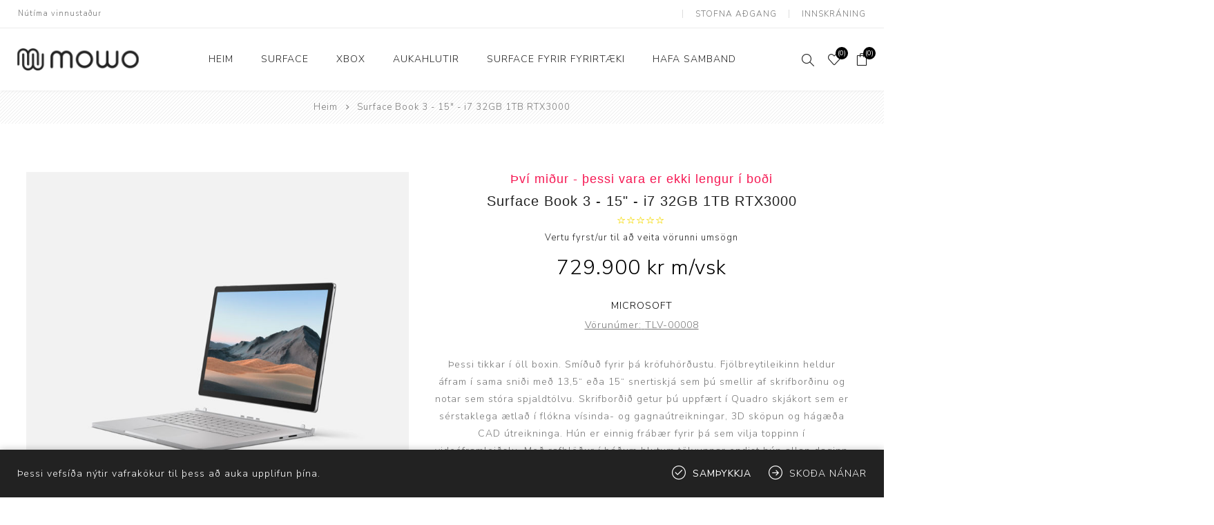

--- FILE ---
content_type: text/html; charset=utf-8
request_url: https://mowo.is/surface-book-3-15-i7-32gb-1tb-rtx3000
body_size: 15966
content:
<!DOCTYPE html><html lang=is class=html-product-details-page><head><title>MOWO - Surface Book 3 - 15&quot; - i7 32GB 1TB RTX3000</title><meta charset=UTF-8><meta name=description content="Þessi tikkar í öll boxin. Smíðuð fyrir þá kröfuhörðustu. Fjölbreytileikinn heldur áfram í sama sniði með 13,5“ eða 15“ snertiskjá sem þú smellir af skrifborðinu og notar sem stóra spjaldtölvu. Skrifborðið getur þú uppfært í Quadro skjákort sem er sérstaklega ætlað í flókna vísinda- og gagnaútreikningar, 3D sköpun og hágæða CAD útreikninga. Hún er einnig frábær fyrir þá sem vilja toppinn í videóframleiðslu. Með rafhlöður í báðum hlutum tölvunnar endist hún allan daginn svo þú getur skilið skrifboðið eftir en keyrir alla erfiðisvinnuna í gegnum tölvuna. Aukinn hraði í vinnsluminni tölvunar og allt að 2TB geymslupláss tryggir að öll vinnustofan sé til staðar þegar þú þarft á henni að halda."><meta name=keywords content="microsoft surface,surface vefverslun,mowo,surface laptop,surface go,surface studio 2"><meta name=generator content=nopCommerce><meta name=viewport content="width=device-width, initial-scale=1.0, user-scalable=0, minimum-scale=1.0, maximum-scale=1.0"><link href="https://fonts.googleapis.com/css?family=Nunito+Sans:300,400,800&amp;subset=latin-ext&amp;display=swap" rel=stylesheet><script src=https://cdn.metricalp.com/event/metricalp.js data-tid=mam185 defer></script><meta property=og:type content=product><meta property=og:title content="Surface Book 3 - 15&#34; - i7 32GB 1TB RTX3000"><meta property=og:description content="Þessi tikkar í öll boxin. Smíðuð fyrir þá kröfuhörðustu. Fjölbreytileikinn heldur áfram í sama sniði með 13,5“ eða 15“ snertiskjá sem þú smellir af skrifborðinu og notar sem stóra spjaldtölvu. Skrifborðið getur þú uppfært í Quadro skjákort sem er sérstaklega ætlað í flókna vísinda- og gagnaútreikningar, 3D sköpun og hágæða CAD útreikninga. Hún er einnig frábær fyrir þá sem vilja toppinn í videóframleiðslu. Með rafhlöður í báðum hlutum tölvunnar endist hún allan daginn svo þú getur skilið skrifboðið eftir en keyrir alla erfiðisvinnuna í gegnum tölvuna. Aukinn hraði í vinnsluminni tölvunar og allt að 2TB geymslupláss tryggir að öll vinnustofan sé til staðar þegar þú þarft á henni að halda."><meta property=og:image content=https://mowo.is/images/thumbs/0000603_surface-book-3-15-i7-32gb-1tb-rtx3000_750.jpeg><meta property=og:image:url content=https://mowo.is/images/thumbs/0000603_surface-book-3-15-i7-32gb-1tb-rtx3000_750.jpeg><meta property=og:url content=https://mowo.is/surface-book-3-15-i7-32gb-1tb-rtx3000><meta property=og:site_name content="MOWO x Vefverslun"><meta property=twitter:card content=summary><meta property=twitter:site content="MOWO x Vefverslun"><meta property=twitter:title content="Surface Book 3 - 15&#34; - i7 32GB 1TB RTX3000"><meta property=twitter:description content="Þessi tikkar í öll boxin. Smíðuð fyrir þá kröfuhörðustu. Fjölbreytileikinn heldur áfram í sama sniði með 13,5“ eða 15“ snertiskjá sem þú smellir af skrifborðinu og notar sem stóra spjaldtölvu. Skrifborðið getur þú uppfært í Quadro skjákort sem er sérstaklega ætlað í flókna vísinda- og gagnaútreikningar, 3D sköpun og hágæða CAD útreikninga. Hún er einnig frábær fyrir þá sem vilja toppinn í videóframleiðslu. Með rafhlöður í báðum hlutum tölvunnar endist hún allan daginn svo þú getur skilið skrifboðið eftir en keyrir alla erfiðisvinnuna í gegnum tölvuna. Aukinn hraði í vinnsluminni tölvunar og allt að 2TB geymslupláss tryggir að öll vinnustofan sé til staðar þegar þú þarft á henni að halda."><meta property=twitter:image content=https://mowo.is/images/thumbs/0000603_surface-book-3-15-i7-32gb-1tb-rtx3000_750.jpeg><meta property=twitter:url content=https://mowo.is/surface-book-3-15-i7-32gb-1tb-rtx3000><style>.product-details-page .full-description{display:none}.product-details-page .ui-tabs .full-description{display:block}.product-details-page .tabhead-full-description{display:none}.product-details-page .product-specs-box{display:none}.product-details-page .ui-tabs .product-specs-box{display:block}.product-details-page .ui-tabs .product-specs-box .title{display:none}.product-details-page .product-no-reviews,.product-details-page .product-review-links{display:none}</style><script async src="https://www.googletagmanager.com/gtag/js?id=G-G988BFPF1H"></script><script>function gtag(){dataLayer.push(arguments)}window.dataLayer=window.dataLayer||[];gtag("js",new Date);gtag("config","G-G988BFPF1H")</script><link href=/Themes/Avenue/Content/css/styles.css rel=stylesheet><link href=/Themes/Avenue/Content/css/footable.css rel=stylesheet><link href=/Themes/Avenue/Content/css/mobile.css rel=stylesheet><link href=/Themes/Avenue/Content/css/480.css rel=stylesheet><link href=/Themes/Avenue/Content/css/768.css rel=stylesheet><link href=/Themes/Avenue/Content/css/1024.css rel=stylesheet><link href=/Themes/Avenue/Content/css/1200.css rel=stylesheet><link href=/Themes/Avenue/Content/css/1500.css rel=stylesheet><link href=/Themes/Avenue/Content/css/msie.css rel=stylesheet><link href=/Plugins/SevenSpikes.Core/Styles/perfect-scrollbar.min.css rel=stylesheet><link href=/Plugins/SevenSpikes.Nop.Plugins.CloudZoom/Themes/Avenue/Content/cloud-zoom/CloudZoom.css rel=stylesheet><link href=/Plugins/SevenSpikes.Nop.Plugins.CloudZoom/Styles/carousel/slick-slider-1.6.0.css rel=stylesheet><link href=/Plugins/SevenSpikes.Nop.Plugins.CloudZoom/Themes/Avenue/Content/carousel/carousel.css rel=stylesheet><link href=/lib/magnific-popup/magnific-popup.css rel=stylesheet><link href=/Plugins/SevenSpikes.Nop.Plugins.NopQuickTabs/Themes/Avenue/Content/QuickTabs.css rel=stylesheet><link href=/Plugins/SevenSpikes.Nop.Plugins.MegaMenu/Themes/Avenue/Content/MegaMenu.css rel=stylesheet><link href=/Plugins/SevenSpikes.Nop.Plugins.AjaxCart/Themes/Avenue/Content/ajaxCart.css rel=stylesheet><link href=/Plugins/SevenSpikes.Nop.Plugins.ProductRibbons/Styles/Ribbons.common.css rel=stylesheet><link href=/Plugins/SevenSpikes.Nop.Plugins.ProductRibbons/Themes/Avenue/Content/Ribbons.css rel=stylesheet><link href=/Plugins/SevenSpikes.Nop.Plugins.QuickView/Themes/Avenue/Content/QuickView.css rel=stylesheet><link href=/lib/fineuploader/fine-uploader.min.css rel=stylesheet><link href="/Themes/Avenue/Content/css/theme.custom-1.css?v=137" rel=stylesheet><link rel=apple-touch-icon sizes=180x180 href=/icons/icons_0/apple-touch-icon.png><link rel=icon type=image/png sizes=32x32 href=/icons/icons_0/favicon-32x32.png><link rel=icon type=image/png sizes=192x192 href=/icons/icons_0/android-chrome-192x192.png><link rel=icon type=image/png sizes=16x16 href=/icons/icons_0/favicon-16x16.png><link rel=manifest href=/icons/icons_0/site.webmanifest><link rel=mask-icon href=/icons/icons_0/safari-pinned-tab.svg color=#5bbad5><link rel="shortcut icon" href=/icons/icons_0/favicon.ico><meta name=msapplication-TileColor content=#2d89ef><meta name=msapplication-TileImage content=/icons/icons_0/mstile-144x144.png><meta name=msapplication-config content=/icons/icons_0/browserconfig.xml><meta name=theme-color content=#ffffff><body class=product-details-page-body><div class=ajax-loading-block-window style=display:none></div><div id=dialog-notifications-success title=Tilkynning style=display:none></div><div id=dialog-notifications-error title=Villa style=display:none></div><div id=dialog-notifications-warning title=Viðvörun style=display:none></div><div id=bar-notification class=bar-notification-container data-close=Loka></div><!--[if lte IE 8]><div style=clear:both;height:59px;text-align:center;position:relative><a href=http://www.microsoft.com/windows/internet-explorer/default.aspx target=_blank> <img src=/Themes/Avenue/Content/img/ie_warning.jpg height=42 width=820 alt="You are using an outdated browser. For a faster, safer browsing experience, upgrade for free today."> </a></div><![endif]--><div class="master-wrapper-page standard-gallery"><div class=overlayOffCanvas></div><div class=header-wrapper><div class=header><div class=header-upper><div class=header-text><span>Nútíma vinnustaður</span></div><div class="profile-links responsive-nav-content"><div class=responsive-nav-head><span class=text>Minn aðgangur</span> <span class="button close-links"></span></div><div class=responsive-nav-body><div class=header-links><ul><li><a href="/register?returnUrl=%2Fsurface-book-3-15-i7-32gb-1tb-rtx3000" class=ico-register>Stofna aðgang</a><li><a href="/login?returnUrl=%2Fsurface-book-3-15-i7-32gb-1tb-rtx3000" class=ico-login>Innskráning</a><li id=wishlistlink><a href=/wishlist class=ico-wishlist> <span class=wishlist-label>Óskalisti</span> <span class="wishlist-qty counter">(0)</span> </a><li id=topcartlink><a href=/cart class=ico-cart> <span class=cart-label>Karfan þín</span> <span class="cart-qty counter">(0)</span> </a></ul></div><div class=header-selects><div class=language-selector><select id=customerlanguage name=customerlanguage onchange=setLocation(this.value) aria-label=languages.selector.label><option selected value="https://mowo.is/changelanguage/2?returnUrl=%2Fsurface-book-3-15-i7-32gb-1tb-rtx3000">&#xCD;slenska<option value="https://mowo.is/changelanguage/1?returnUrl=%2Fsurface-book-3-15-i7-32gb-1tb-rtx3000">English</select></div></div></div></div></div><div class=header-lower><div class=header-lower-inner><div class="header-logo-wrapper table-cell"><div class="nav-button menu-button"><span class=trigger title=Valmynd></span></div><div class=header-logo><a href="/" class=logo> <img alt="MOWO x Vefverslun" src=https://mowo.is/images/thumbs/0000117_nopCommerce-Logo.png></a></div></div><div class="header-menu table-cell responsive-nav-content"><div class=responsive-nav-head><span class=text>Valmynd</span> <span class="button close-menu"></span></div><ul class=mega-menu data-isrtlenabled=false data-enableclickfordropdown=false><li><a href="/" title=Heim><span> Heim</span></a><li class="has-sublist with-dropdown-in-grid"><a class=with-subcategories href=/surface-2><span>Surface</span></a><div class="dropdown categories fullWidth boxes-4"><div class=row-wrapper><div class=row><div class=box><div class=title><a href=/surface-go title="Go's"><span>Go&#x27;s</span></a></div><div class=picture><a href=/surface-go title="Sýna vörur í vöruflokknum Go's"> <img class=lazy alt="Mynd fyrir vöruflokkinn Go's" src="[data-uri]" data-original=https://mowo.is/images/thumbs/0000768_gos_290.png> </a></div></div><div class=box><div class=title><a href=/surface-pro title="Pro's"><span>Pro&#x27;s</span></a></div><div class=picture><a href=/surface-pro title="Sýna vörur í vöruflokknum Pro's"> <img class=lazy alt="Mynd fyrir vöruflokkinn Pro's" src="[data-uri]" data-original=https://mowo.is/images/thumbs/0000773_pros_290.png> </a></div></div><div class=box><div class=title><a href=/surface-laptop-5 title="Laptop's"><span>Laptop&#x27;s</span></a></div><div class=picture><a href=/surface-laptop-5 title="Sýna vörur í vöruflokknum Laptop's"> <img class=lazy alt="Mynd fyrir vöruflokkinn Laptop's" src="[data-uri]" data-original=https://mowo.is/images/thumbs/0000782_laptops_290.png> </a></div></div><div class=box><div class=title><a href=/surface-studio title="All-in-one's"><span>All-in-one&#x27;s</span></a></div><div class=picture><a href=/surface-studio title="Sýna vörur í vöruflokknum All-in-one's"> <img class=lazy alt="Mynd fyrir vöruflokkinn All-in-one's" src="[data-uri]" data-original=https://mowo.is/images/thumbs/0000860_all-in-ones_290.png> </a></div></div></div></div></div><li class="has-sublist with-dropdown-in-grid"><a class=with-subcategories href=/xbox><span>Xbox</span></a><div class="dropdown categories fullWidth boxes-4"><div class=row-wrapper><div class=row><div class=box><div class=title><a href=/series-s title="Series S"><span>Series S</span></a></div><div class=picture><a href=/series-s title="Sýna vörur í vöruflokknum Series S"> <img class=lazy alt="Mynd fyrir vöruflokkinn Series S" src="[data-uri]" data-original=https://mowo.is/images/thumbs/0000788_series-s_290.png> </a></div></div><div class=box><div class=title><a href=/series-x title="Series X"><span>Series X</span></a></div><div class=picture><a href=/series-x title="Sýna vörur í vöruflokknum Series X"> <img class=lazy alt="Mynd fyrir vöruflokkinn Series X" src="[data-uri]" data-original=https://mowo.is/images/thumbs/0000789_series-x_290.png> </a></div></div><div class=empty-box></div><div class=empty-box></div></div></div></div><li class="has-sublist with-dropdown-in-grid"><a class=with-subcategories href=/aukahlutir><span>Aukahlutir</span></a><div class="dropdown categories fullWidth boxes-4"><div class=row-wrapper><div class=row><div class=box><div class=title><a href=/surface-aukahlutir-2 title="Surface aukahlutir"><span>Surface aukahlutir</span></a></div><div class=picture><a href=/surface-aukahlutir-2 title="Sýna vörur í vöruflokknum Surface aukahlutir"> <img class=lazy alt="Mynd fyrir vöruflokkinn Surface aukahlutir" src="[data-uri]" data-original=https://mowo.is/images/thumbs/0000800_surface-aukahlutir_290.png> </a></div></div><div class=box><div class=title><a href=/hub-aukahlutir title="Hub aukahlutir"><span>Hub aukahlutir</span></a></div><div class=picture><a href=/hub-aukahlutir title="Sýna vörur í vöruflokknum Hub aukahlutir"> <img class=lazy alt="Mynd fyrir vöruflokkinn Hub aukahlutir" src="[data-uri]" data-original=https://mowo.is/images/thumbs/0000794_hub-aukahlutir_290.png> </a></div></div><div class=box><div class=title><a href=/aukahlutir-2 title="Xbox aukahlutir"><span>Xbox aukahlutir</span></a></div><div class=picture><a href=/aukahlutir-2 title="Sýna vörur í vöruflokknum Xbox aukahlutir"> <img class=lazy alt="Mynd fyrir vöruflokkinn Xbox aukahlutir" src="[data-uri]" data-original=https://mowo.is/images/thumbs/0000795_xbox-aukahlutir_290.png> </a></div></div><div class=empty-box></div></div></div></div><li class="has-sublist with-dropdown-in-grid"><a class=with-subcategories href=/surface-fyrir-fyrirt%C3%A6ki><span>Surface fyrir fyrirt&#xE6;ki</span></a><div class="dropdown categories fullWidth boxes-4"><div class=row-wrapper><div class=row><div class=box><div class=title><a href=/go title="Go's"><span>Go&#x27;s</span></a></div><div class=picture><a href=/go title="Sýna vörur í vöruflokknum Go's"> <img class=lazy alt="Mynd fyrir vöruflokkinn Go's" src="[data-uri]" data-original=https://mowo.is/images/thumbs/0000777_gos_290.png> </a></div></div><div class=box><div class=title><a href=/pro-2 title="Pro's"><span>Pro&#x27;s</span></a></div><div class=picture><a href=/pro-2 title="Sýna vörur í vöruflokknum Pro's"> <img class=lazy alt="Mynd fyrir vöruflokkinn Pro's" src="[data-uri]" data-original=https://mowo.is/images/thumbs/0000929_pros_290.png> </a></div></div><div class=box><div class=title><a href=/laptop-2 title="Laptop's"><span>Laptop&#x27;s</span></a></div><div class=picture><a href=/laptop-2 title="Sýna vörur í vöruflokknum Laptop's"> <img class=lazy alt="Mynd fyrir vöruflokkinn Laptop's" src="[data-uri]" data-original=https://mowo.is/images/thumbs/0000930_laptops_290.png> </a></div></div><div class=box><div class=title><a href=/studio-2 title="All-in-one's"><span>All-in-one&#x27;s</span></a></div><div class=picture><a href=/studio-2 title="Sýna vörur í vöruflokknum All-in-one's"> <img class=lazy alt="Mynd fyrir vöruflokkinn All-in-one's" src="[data-uri]" data-original=https://mowo.is/images/thumbs/0000779_all-in-ones_290.png> </a></div></div></div></div></div><li><a href=/contactus title="Hafa samband"><span> Hafa samband</span></a></ul><div class=menu-title><span>Valmynd</span></div><ul class=mega-menu-responsive><li><a href="/" title=Heim><span> Heim</span></a><li class=has-sublist><a class=with-subcategories href=/surface-2><span>Surface</span></a> <button class="trigger plus-button"></button><div class=sublist-wrap><div class="responsive-nav-head back-button"><span class=text><button>Til baka</button></span></div><ul class=sublist><li><a class=lastLevelCategory href=/surface-go title="Go's"><span>Go&#x27;s</span></a><li><a class=lastLevelCategory href=/surface-pro title="Pro's"><span>Pro&#x27;s</span></a><li><a class=lastLevelCategory href=/surface-laptop-5 title="Laptop's"><span>Laptop&#x27;s</span></a><li><a class=lastLevelCategory href=/surface-studio title="All-in-one's"><span>All-in-one&#x27;s</span></a></ul></div><li class=has-sublist><a class=with-subcategories href=/xbox><span>Xbox</span></a> <button class="trigger plus-button"></button><div class=sublist-wrap><div class="responsive-nav-head back-button"><span class=text><button>Til baka</button></span></div><ul class=sublist><li><a class=lastLevelCategory href=/series-s title="Series S"><span>Series S</span></a><li><a class=lastLevelCategory href=/series-x title="Series X"><span>Series X</span></a></ul></div><li class=has-sublist><a class=with-subcategories href=/aukahlutir><span>Aukahlutir</span></a> <button class="trigger plus-button"></button><div class=sublist-wrap><div class="responsive-nav-head back-button"><span class=text><button>Til baka</button></span></div><ul class=sublist><li><a class=lastLevelCategory href=/surface-aukahlutir-2 title="Surface aukahlutir"><span>Surface aukahlutir</span></a><li><a class=lastLevelCategory href=/hub-aukahlutir title="Hub aukahlutir"><span>Hub aukahlutir</span></a><li><a class=lastLevelCategory href=/aukahlutir-2 title="Xbox aukahlutir"><span>Xbox aukahlutir</span></a></ul></div><li class=has-sublist><a class=with-subcategories href=/surface-fyrir-fyrirt%C3%A6ki><span>Surface fyrir fyrirt&#xE6;ki</span></a> <button class="trigger plus-button"></button><div class=sublist-wrap><div class="responsive-nav-head back-button"><span class=text><button>Til baka</button></span></div><ul class=sublist><li><a class=lastLevelCategory href=/go title="Go's"><span>Go&#x27;s</span></a><li><a class=lastLevelCategory href=/pro-2 title="Pro's"><span>Pro&#x27;s</span></a><li><a class=lastLevelCategory href=/laptop-2 title="Laptop's"><span>Laptop&#x27;s</span></a><li><a class=lastLevelCategory href=/studio-2 title="All-in-one's"><span>All-in-one&#x27;s</span></a></ul></div><li><a href=/contactus title="Hafa samband"><span> Hafa samband</span></a></ul></div><div class="responsive-nav-wrapper table-cell"><div class="nav-button search-button"><span class=trigger title=Leita></span></div><div class="nav-button personal-button"><span class=trigger title="Minn aðgangur"></span></div><div class="nav-button wishlist-button"><a class=trigger title=Óskalisti href=/wishlist><span class="counter wishlist-qty">(0)</span></a></div><div class="nav-button cart-button"><a class=trigger title="Karfan þín" href=/cart><span class="counter cart-qty">(0)</span></a></div></div></div></div><div class="search-box store-search-box responsive-nav-content"><div class=responsive-nav-head><span class=text>Leita</span> <span class="button close-search"></span></div><div class=responsive-nav-body><form method=get class=search-form id=small-search-box-form action=/search><input type=text class=search-box-text id=small-searchterms autocomplete=off name=q placeholder="Leita í verslun" aria-label="Leita í verslun"> <button type=submit class="button-1 search-box-button" value=Leita>Leita</button></form></div></div><div class="flyout-cart responsive-nav-content"><div class=responsive-nav-head><span class=text>Karfan þín</span> <span class="button close-cart"></span></div><div class=responsive-nav-body><div id=flyout-cart data-removeitemfromcarturl=/AvenueTheme/RemoveItemFromCart data-flyoutcarturl=/AvenueTheme/FlyoutShoppingCart><div class=mini-shopping-cart><div class=count>Það eru engir hlutir í körfunni þinni.</div></div></div></div></div></div></div><div class=breadcrumb><ul itemscope itemtype=http://schema.org/BreadcrumbList><li><span> <a href="/"> <span>Heim</span> </a> </span> <span class=delimiter>/</span><li itemprop=itemListElement itemscope itemtype=http://schema.org/ListItem><strong class=current-item itemprop=name>Surface Book 3 - 15&quot; - i7 32GB 1TB RTX3000</strong> <span itemprop=item itemscope itemtype=http://schema.org/Thing id=/surface-book-3-15-i7-32gb-1tb-rtx3000> </span><meta itemprop=position content=1></ul></div><div class=master-wrapper-content><div class=ajaxCartInfo data-getajaxcartbuttonurl=/NopAjaxCart/GetAjaxCartButtonsAjax data-productpageaddtocartbuttonselector=.add-to-cart-button data-productboxaddtocartbuttonselector=.product-box-add-to-cart-button data-productboxproductitemelementselector=.product-item data-usenopnotification=False data-nopnotificationresource="Vörunni hefur nú verið bætt í körfuna hjá þér" data-enableonproductpage=True data-enableoncatalogpages=True data-minishoppingcartquatityformattingresource=({0}) data-miniwishlistquatityformattingresource=({0}) data-addtowishlistbuttonselector=.add-to-wishlist-button></div><input id=addProductVariantToCartUrl name=addProductVariantToCartUrl type=hidden value=/AddProductFromProductDetailsPageToCartAjax> <input id=addProductToCartUrl name=addProductToCartUrl type=hidden value=/AddProductToCartAjax> <input id=miniShoppingCartUrl name=miniShoppingCartUrl type=hidden value=/MiniShoppingCart> <input id=flyoutShoppingCartUrl name=flyoutShoppingCartUrl type=hidden value=/NopAjaxCartFlyoutShoppingCart> <input id=checkProductAttributesUrl name=checkProductAttributesUrl type=hidden value=/CheckIfProductOrItsAssociatedProductsHasAttributes> <input id=getMiniProductDetailsViewUrl name=getMiniProductDetailsViewUrl type=hidden value=/GetMiniProductDetailsView> <input id=flyoutShoppingCartPanelSelector name=flyoutShoppingCartPanelSelector type=hidden value=#flyout-cart> <input id=shoppingCartMenuLinkSelector name=shoppingCartMenuLinkSelector type=hidden value=.cart-qty> <input id=wishlistMenuLinkSelector name=wishlistMenuLinkSelector type=hidden value=span.wishlist-qty><div id=product-ribbon-info data-productid=70 data-productboxselector=".product-item, .item-holder" data-productboxpicturecontainerselector=".picture, .item-picture" data-productpagepicturesparentcontainerselector=.product-essential data-productpagebugpicturecontainerselector=.picture data-retrieveproductribbonsurl=/RetrieveProductRibbons></div><div class=quickViewData data-productselector=.product-item data-productselectorchild=".buttons .wrap" data-retrievequickviewurl=/quickviewdata data-quickviewbuttontext=Forskoða data-quickviewbuttontitle=Forskoðun data-isquickviewpopupdraggable=True data-enablequickviewpopupoverlay=True data-accordionpanelsheightstyle=content data-getquickviewbuttonroute=/getquickviewbutton></div><div class=master-column-wrapper><div class=center-1><div class="page product-details-page"><div class=page-body><form method=post id=product-details-form action=/surface-book-3-15-i7-32gb-1tb-rtx3000><div itemscope itemtype=http://schema.org/Product><meta itemprop=name content="Surface Book 3 - 15&#34; - i7 32GB 1TB RTX3000"><meta itemprop=sku content=TLV-00008><meta itemprop=gtin><meta itemprop=mpn><meta itemprop=description content="Þessi tikkar í öll boxin. Smíðuð fyrir þá kröfuhörðustu. Fjölbreytileikinn heldur áfram í sama sniði með 13,5“ eða 15“ snertiskjá sem þú smellir af skrifborðinu og notar sem stóra spjaldtölvu. Skrifborðið getur þú uppfært í Quadro skjákort sem er sérstaklega ætlað í flókna vísinda- og gagnaútreikningar, 3D sköpun og hágæða CAD útreikninga. Hún er einnig frábær fyrir þá sem vilja toppinn í videóframleiðslu. Með rafhlöður í báðum hlutum tölvunnar endist hún allan daginn svo þú getur skilið skrifboðið eftir en keyrir alla erfiðisvinnuna í gegnum tölvuna. Aukinn hraði í vinnsluminni tölvunar og allt að 2TB geymslupláss tryggir að öll vinnustofan sé til staðar þegar þú þarft á henni að halda."><meta itemprop=image content=https://mowo.is/images/thumbs/0000603_surface-book-3-15-i7-32gb-1tb-rtx3000_750.jpeg><meta itemprop=brand content=Microsoft><div itemprop=offers itemscope itemtype=http://schema.org/Offer><meta itemprop=url content=https://mowo.is/surface-book-3-15-i7-32gb-1tb-rtx3000><meta itemprop=price content=729899.96><meta itemprop=priceCurrency content=Kr.><meta itemprop=priceValidUntil></div><div itemprop=review itemscope itemtype=http://schema.org/Review><meta itemprop=author content=ALL><meta itemprop=url content=/productreviews/70></div></div><div data-productid=70><div class=product-essential><input type=hidden class=cloudZoomPictureThumbnailsInCarouselData data-vertical=true data-numvisible=4 data-numscrollable=5 data-enable-slider-arrows=true data-enable-slider-dots=false data-size=6 data-rtl=false data-responsive-breakpoints-for-thumbnails="[{&#34;breakpoint&#34;:1501,&#34;settings&#34;:{&#34;slidesToShow&#34;:4,&#34;slidesToScroll&#34;:4,&#34;arrows&#34;:false,&#34;dots&#34;:true,&#34;vertical&#34;:false}},{&#34;breakpoint&#34;:769,&#34;settings&#34;:{&#34;slidesToShow&#34;:4,&#34;slidesToScroll&#34;:4,&#34;arrows&#34;:false,&#34;dots&#34;:true,&#34;vertical&#34;:false}}]" data-magnificpopup-counter="%curr% af %total%" data-magnificpopup-prev=media.magnificpopup.previous data-magnificpopup-next=media.magnificpopup.next data-magnificpopup-close=media.magnificpopup.close data-magnificpopup-loading=media.magnificpopup.loading> <input type=hidden class=cloudZoomAdjustPictureOnProductAttributeValueChange data-productid=70 data-isintegratedbywidget=true> <input type=hidden class=cloudZoomEnableClickToZoom><div class="gallery sevenspikes-cloudzoom-gallery"><div class=picture-wrapper><div class=picture id=sevenspikes-cloud-zoom data-zoomwindowelementid="" data-selectoroftheparentelementofthecloudzoomwindow="" data-defaultimagecontainerselector=".product-essential .gallery" data-zoom-window-width=500 data-zoom-window-height=500><a href=https://mowo.is/images/thumbs/0000603_surface-book-3-15-i7-32gb-1tb-rtx3000.jpeg data-full-image-url=https://mowo.is/images/thumbs/0000603_surface-book-3-15-i7-32gb-1tb-rtx3000.jpeg class=picture-link id=zoom1> <img src=https://mowo.is/images/thumbs/0000603_surface-book-3-15-i7-32gb-1tb-rtx3000_750.jpeg alt="Surface Book Hero" class=cloudzoom id=cloudZoomImage itemprop=image data-cloudzoom="appendSelector: '.picture-wrapper', zoomPosition: 'inside', zoomOffsetX: 0, captionPosition: 'bottom', tintOpacity: 0, zoomWidth: 500, zoomHeight: 500, easing: 3, touchStartDelay: true, zoomFlyOut: false, disableZoom: 'auto'"> </a></div></div><div class="picture-thumbs in-carousel"><div class=picture-thumbs-list id=picture-thumbs-carousel><div class=picture-thumbs-item><a class="cloudzoom-gallery thumb-item" data-full-image-url=https://mowo.is/images/thumbs/0000603_surface-book-3-15-i7-32gb-1tb-rtx3000.jpeg data-cloudzoom="appendSelector: '.picture-wrapper', zoomPosition: 'inside', zoomOffsetX: 0, captionPosition: 'bottom', tintOpacity: 0, zoomWidth: 500, zoomHeight: 500, useZoom: '.cloudzoom', image: 'https://mowo.is/images/thumbs/0000603_surface-book-3-15-i7-32gb-1tb-rtx3000_750.jpeg', zoomImage: 'https://mowo.is/images/thumbs/0000603_surface-book-3-15-i7-32gb-1tb-rtx3000.jpeg', easing: 3, touchStartDelay: true, zoomFlyOut: false, disableZoom: 'auto'"> <img class=cloud-zoom-gallery-img src=https://mowo.is/images/thumbs/0000603_surface-book-3-15-i7-32gb-1tb-rtx3000_750.jpeg alt="Surface Book Hero"> </a></div><div class=picture-thumbs-item><a class="cloudzoom-gallery thumb-item" data-full-image-url=https://mowo.is/images/thumbs/0000604_surface-book-3-15-i7-32gb-1tb-rtx3000.jpeg data-cloudzoom="appendSelector: '.picture-wrapper', zoomPosition: 'inside', zoomOffsetX: 0, captionPosition: 'bottom', tintOpacity: 0, zoomWidth: 500, zoomHeight: 500, useZoom: '.cloudzoom', image: 'https://mowo.is/images/thumbs/0000604_surface-book-3-15-i7-32gb-1tb-rtx3000_750.jpeg', zoomImage: 'https://mowo.is/images/thumbs/0000604_surface-book-3-15-i7-32gb-1tb-rtx3000.jpeg', easing: 3, touchStartDelay: true, zoomFlyOut: false, disableZoom: 'auto'"> <img class=cloud-zoom-gallery-img src=https://mowo.is/images/thumbs/0000604_surface-book-3-15-i7-32gb-1tb-rtx3000_750.jpeg alt="Surface Book Top"> </a></div><div class=picture-thumbs-item><a class="cloudzoom-gallery thumb-item" data-full-image-url=https://mowo.is/images/thumbs/0000605_surface-book-3-15-i7-32gb-1tb-rtx3000.jpeg data-cloudzoom="appendSelector: '.picture-wrapper', zoomPosition: 'inside', zoomOffsetX: 0, captionPosition: 'bottom', tintOpacity: 0, zoomWidth: 500, zoomHeight: 500, useZoom: '.cloudzoom', image: 'https://mowo.is/images/thumbs/0000605_surface-book-3-15-i7-32gb-1tb-rtx3000_750.jpeg', zoomImage: 'https://mowo.is/images/thumbs/0000605_surface-book-3-15-i7-32gb-1tb-rtx3000.jpeg', easing: 3, touchStartDelay: true, zoomFlyOut: false, disableZoom: 'auto'"> <img class=cloud-zoom-gallery-img src=https://mowo.is/images/thumbs/0000605_surface-book-3-15-i7-32gb-1tb-rtx3000_750.jpeg alt="Surface Book Tablet"> </a></div><div class=picture-thumbs-item><a class="cloudzoom-gallery thumb-item" data-full-image-url=https://mowo.is/images/thumbs/0000606_surface-book-3-15-i7-32gb-1tb-rtx3000.jpeg data-cloudzoom="appendSelector: '.picture-wrapper', zoomPosition: 'inside', zoomOffsetX: 0, captionPosition: 'bottom', tintOpacity: 0, zoomWidth: 500, zoomHeight: 500, useZoom: '.cloudzoom', image: 'https://mowo.is/images/thumbs/0000606_surface-book-3-15-i7-32gb-1tb-rtx3000_750.jpeg', zoomImage: 'https://mowo.is/images/thumbs/0000606_surface-book-3-15-i7-32gb-1tb-rtx3000.jpeg', easing: 3, touchStartDelay: true, zoomFlyOut: false, disableZoom: 'auto'"> <img class=cloud-zoom-gallery-img src=https://mowo.is/images/thumbs/0000606_surface-book-3-15-i7-32gb-1tb-rtx3000_750.jpeg alt="Surface Book Tablet Accessories"> </a></div><div class=picture-thumbs-item><a class="cloudzoom-gallery thumb-item" data-full-image-url=https://mowo.is/images/thumbs/0000607_surface-book-3-15-i7-32gb-1tb-rtx3000.jpeg data-cloudzoom="appendSelector: '.picture-wrapper', zoomPosition: 'inside', zoomOffsetX: 0, captionPosition: 'bottom', tintOpacity: 0, zoomWidth: 500, zoomHeight: 500, useZoom: '.cloudzoom', image: 'https://mowo.is/images/thumbs/0000607_surface-book-3-15-i7-32gb-1tb-rtx3000_750.jpeg', zoomImage: 'https://mowo.is/images/thumbs/0000607_surface-book-3-15-i7-32gb-1tb-rtx3000.jpeg', easing: 3, touchStartDelay: true, zoomFlyOut: false, disableZoom: 'auto'"> <img class=cloud-zoom-gallery-img src=https://mowo.is/images/thumbs/0000607_surface-book-3-15-i7-32gb-1tb-rtx3000_750.jpeg alt="Surface Book Tablet Side"> </a></div><div class=picture-thumbs-item><a class="cloudzoom-gallery thumb-item" data-full-image-url=https://mowo.is/images/thumbs/0000608_surface-book-3-15-i7-32gb-1tb-rtx3000.jpeg data-cloudzoom="appendSelector: '.picture-wrapper', zoomPosition: 'inside', zoomOffsetX: 0, captionPosition: 'bottom', tintOpacity: 0, zoomWidth: 500, zoomHeight: 500, useZoom: '.cloudzoom', image: 'https://mowo.is/images/thumbs/0000608_surface-book-3-15-i7-32gb-1tb-rtx3000_750.jpeg', zoomImage: 'https://mowo.is/images/thumbs/0000608_surface-book-3-15-i7-32gb-1tb-rtx3000.jpeg', easing: 3, touchStartDelay: true, zoomFlyOut: false, disableZoom: 'auto'"> <img class=cloud-zoom-gallery-img src=https://mowo.is/images/thumbs/0000608_surface-book-3-15-i7-32gb-1tb-rtx3000_750.jpeg alt="Surface Book Cover"> </a></div></div></div></div><div class=overview><div class=product-name><div class=discontinued-product><h4>Því miður - þessi vara er ekki lengur í boði</h4></div><h1><span>Surface Book 3 - 15&quot; - i7 32GB 1TB RTX3000</span></h1><div class=product-reviews-overview><div class=rating-box><div class=rating-icons><div class=rating style=width:0%></div></div></div><div class=product-no-reviews><a href=/productreviews/70>Vertu fyrst/ur til að veita vörunni umsögn</a></div></div><div class=prices><div class=product-price><span id=price-value-70 class=price-value-70> 729.900 kr m/vsk </span></div></div></div><div class=manufacturers><span class=label>Framleiðandi:</span> <span class=value> <a>Microsoft</a> </span></div><div class=additional-details><div class=sku><span class=label>Vörunúmer:</span> <span class=value id=sku-70>TLV-00008</span></div></div><div class=short-description>Þessi tikkar í öll boxin. Smíðuð fyrir þá kröfuhörðustu. Fjölbreytileikinn heldur áfram í sama sniði með 13,5“ eða 15“ snertiskjá sem þú smellir af skrifborðinu og notar sem stóra spjaldtölvu. Skrifborðið getur þú uppfært í Quadro skjákort sem er sérstaklega ætlað í flókna vísinda- og gagnaútreikningar, 3D sköpun og hágæða CAD útreikninga. Hún er einnig frábær fyrir þá sem vilja toppinn í videóframleiðslu. Með rafhlöður í báðum hlutum tölvunnar endist hún allan daginn svo þú getur skilið skrifboðið eftir en keyrir alla erfiðisvinnuna í gegnum tölvuna. Aukinn hraði í vinnsluminni tölvunar og allt að 2TB geymslupláss tryggir að öll vinnustofan sé til staðar þegar þú þarft á henni að halda.</div><div class=attributes><dl><dt id=product_attribute_label_68><label class=text-prompt> Litur </label> <span class=required>*</span><dd id=product_attribute_input_68><ul class="option-list attribute-squares color-squares" id=color-squares-68><li class=selected-value><label for=product_attribute_68_120> <span class=attribute-square-container title=Grár> <span class=attribute-square style=background-color:#ababab>&nbsp;</span> </span> <input id=product_attribute_68_120 type=radio name=product_attribute_68 value=120 checked> </label></ul></dl></div><div class=cart-buttons-wrapper><div class=add-to-cart><div class=add-to-cart-panel><input id=product_enteredQuantity_70 class=qty-input type=text aria-label=products.qty.arialabel data-val=true data-val-required="The Products.Qty field is required." name=addtocart_70.EnteredQuantity value=1> <button type=button id=add-to-cart-button-70 class="button-1 add-to-cart-button" value="Setja í körfu" data-productid=70 onclick="return AjaxCart.addproducttocart_details(&#34;/addproducttocart/details/70/1&#34;,&#34;#product-details-form&#34;),!1"><span>Setja &#xED; k&#xF6;rfu</span></button></div></div><div class=overview-buttons><div class=compare-products><button type=button title="Bæta við í samanburð" value="Bæta við í samanburð" class="button-2 add-to-compare-list-button" onclick="return AjaxCart.addproducttocomparelist(&#34;/compareproducts/add/70&#34;),!1">Bæta við í samanburð</button></div><div class=add-to-wishlist><button type=button title=products.wishlist.addtowishlist id=add-to-wishlist-button-70 class="button-2 add-to-wishlist-button" value=products.wishlist.addtowishlist data-productid=70 onclick="return AjaxCart.addproducttocart_details(&#34;/addproducttocart/details/70/2&#34;,&#34;#product-details-form&#34;),!1">products.wishlist.addtowishlist</button></div><div class=email-a-friend><input type=button value=products.emailafriend class="button-2 email-a-friend-button" onclick="setLocation(&#34;/productemailafriend/70&#34;)"></div></div></div><div class=product-share><label>Deila á samfélagsmiðlum</label><ul class=.product-share-list><li class="share-item facebook"><a class=share-link href="javascript:openShareWindow(&#34;https://www.facebook.com/sharer.php?u=https://mowo.is/surface-book-3-15-i7-32gb-1tb-rtx3000&#34;)"></a><li class="share-item twitter"><a class=share-link href="javascript:openShareWindow(&#34;https://twitter.com/share?url=https://mowo.is/surface-book-3-15-i7-32gb-1tb-rtx3000&#34;)"></a><li class="share-item pinterest"><a class=share-link href="javascript:void function(){var n=document.createElement(&#34;script&#34;);n.setAttribute(&#34;type&#34;,&#34;text/javascript&#34;);n.setAttribute(&#34;charset&#34;,&#34;UTF-8&#34;);n.setAttribute(&#34;src&#34;,&#34;https://assets.pinterest.com/js/pinmarklet.js?r=&#34;+Math.random()*99999999);document.body.appendChild(n)}()"></a><li class="share-item rss"><a class=share-link href=#></a></ul></div></div></div><div id=quickTabs class=productTabs data-ajaxenabled=false data-productreviewsaddnewurl=/ProductTab/ProductReviewsTabAddNew/70 data-productcontactusurl=/ProductTab/ProductContactUsTabAddNew/70 data-couldnotloadtaberrormessage="Couldn't load this tab."><div class=productTabs-header><ul><li><a href=#quickTab-description>Yfirlit</a><li><a href=#quickTab-specifications>T&#xE6;knilegar uppl&#xFD;singar</a><li><a href=#quickTab-reviews>Umsagnir</a><li><a href=#quickTab-contact_us>Fyrirspurn</a></ul></div><div class=productTabs-body><div id=quickTab-description><div class=full-description itemprop=description><div class=videoWrapper><iframe src=https://www.youtube.com/embed/3xyy-tGwWS4 width=850 height=550 frameborder=0 allowfullscreen></iframe></div></div></div><div id=quickTab-specifications><div class=product-specs-box><div class=title><strong>products.specs</strong></div><div class=table-wrapper><table class=data-table><thead><tr class=hidden-row><th width=25%><span>products.specs.attributename</span><th><span>products.specs.attributevalue</span><tbody><tr class=odd><td class=spec-name>Skj&#xE1;st&#xE6;r&#xF0;<td class=spec-value>15&quot; - 3240 x 2160 (260 PPI) - 3:2 - 10 punkta snertiskj&#225;r<tr class=even><td class=spec-name>&#xD6;rgj&#xF6;rvi<td class=spec-value>i7 - Quad-core 10th Gen Intel&#174; Core™ i7-1065G7 Processor<tr class=odd><td class=spec-name>Vinnsluminni<td class=spec-value>32GB - LPDDR4x RAM<tr class=even><td class=spec-name>Geymslupl&#xE1;ss<td class=spec-value>1TB - Solid-state drive (SSD)<tr class=odd><td class=spec-name>Skj&#xE1;kjarni<td class=spec-value>NVIDIA Quadro RTX 3000</table></div></div></div><div id=quickTab-reviews><div id=updateTargetId class=product-reviews-page><div class=write-review id=review-form><button type=button class=write-review-button> Skrifaðu þína eigin umsögn </button><div class=review-form><div class=form-wrapper><div class="message-error validation-summary-errors"><ul><li>&#xDE;&#xFA; ver&#xF0;ur a&#xF0; hafa keypt v&#xF6;runa &#xED; gegnum vefverslunina til &#xFE;ess a&#xF0; skrifa ums&#xF6;gn um hana<li>A&#xF0;eins innskr&#xE1;&#xF0;ir vi&#xF0;skiptavinir geta skrifa&#xF0; ums&#xF6;gn um v&#xF6;ru</ul></div><div class=fieldset><div class=form-fields><div class=inputs><input class=review-title placeholder="Titill umsagnar" type=text id=AddProductReview_Title name=AddProductReview.Title disabled> <span class=required>*</span> <span class=field-validation-valid data-valmsg-for=AddProductReview.Title data-valmsg-replace=true></span></div><div class=inputs><textarea class=review-text placeholder="Texti umsagnar" id=AddProductReview_ReviewText name=AddProductReview.ReviewText disabled></textarea> <span class=required>*</span> <span class=field-validation-valid data-valmsg-for=AddProductReview.ReviewText data-valmsg-replace=true></span></div><div class=review-rating><label for=AddProductReview_Rating>Einkunn:</label><div class=rating-options><input value=1 value=1 type=radio type=radio id=addproductrating_1 aria-label=Slæm data-val=true data-val-required="The Einkunn field is required." name=AddProductReview.Rating> <label for=addproductrating_1>1</label> <input value=2 value=2 type=radio type=radio id=addproductrating_2 aria-label=Slæm name=AddProductReview.Rating> <label for=addproductrating_2>2</label> <input value=3 value=3 type=radio type=radio id=addproductrating_3 aria-label="Hvorki góð né slæm" name=AddProductReview.Rating> <label for=addproductrating_3>3</label> <input value=4 value=4 type=radio type=radio id=addproductrating_4 aria-label=Góð name=AddProductReview.Rating> <label for=addproductrating_4>4</label> <input value=5 value=5 type=radio type=radio id=addproductrating_5 aria-label=Frábær checked name=AddProductReview.Rating> <label for=addproductrating_5>5</label></div></div></div></div><div class=buttons><input type=button id=add-review disabled name=add-review class="button-1 write-product-review-button" value="Senda inn umsögn"></div></div></div></div></div></div><div id=quickTab-contact_us><div id=contact-us-tab class=contact-page><div class=form><div class=fieldset><div class=form-fields><div class=inputs><label for=FullName>Nafn &#xFE;itt</label> <input placeholder="Sláðu inn nafn þitt." class="contact_tab_fullname review-title" type=text data-val=true data-val-required="Sláðu inn nafn þitt" id=FullName name=FullName> <span class=required>*</span> <span class=field-validation-valid data-valmsg-for=FullName data-valmsg-replace=true></span></div><div class=inputs><label for=Email>T&#xF6;lvup&#xF3;sturinn &#xFE;inn</label> <input placeholder="Sláðu inn tölvupóstinn þinn." class="contact_tab_email review-title" type=email data-val=true data-val-email="Rangur tölvupóstur" data-val-required="Sláðu inn tölvupóst" id=Email name=Email> <span class=required>*</span> <span class=field-validation-valid data-valmsg-for=Email data-valmsg-replace=true></span></div><div class=inputs><label for=Enquiry>Fyrirspurn</label> <textarea placeholder="Skrifaðu fyrirspurn." class="contact_tab_enquiry review-text" data-val=true data-val-required="Skrifaðu fyrirspurn" id=Enquiry name=Enquiry></textarea> <span class=required>*</span> <span class=field-validation-valid data-valmsg-for=Enquiry data-valmsg-replace=true></span></div></div></div><div class=buttons><input type=button id=send-contact-us-form name=send-email class="button-1 contact-us-button" value="Senda skilaboð"></div></div></div></div></div></div><div class=product-collateral><div class=full-description><div class=videoWrapper><iframe src=https://www.youtube.com/embed/3xyy-tGwWS4 width=850 height=550 frameborder=0 allowfullscreen></iframe></div></div><div class=product-specs-box><div class=title><strong>products.specs</strong></div><div class=table-wrapper><table class=data-table><thead><tr class=hidden-row><th width=25%><span>products.specs.attributename</span><th><span>products.specs.attributevalue</span><tbody><tr class=odd><td class=spec-name>Skj&#xE1;st&#xE6;r&#xF0;<td class=spec-value>15&quot; - 3240 x 2160 (260 PPI) - 3:2 - 10 punkta snertiskj&#225;r<tr class=even><td class=spec-name>&#xD6;rgj&#xF6;rvi<td class=spec-value>i7 - Quad-core 10th Gen Intel&#174; Core™ i7-1065G7 Processor<tr class=odd><td class=spec-name>Vinnsluminni<td class=spec-value>32GB - LPDDR4x RAM<tr class=even><td class=spec-name>Geymslupl&#xE1;ss<td class=spec-value>1TB - Solid-state drive (SSD)<tr class=odd><td class=spec-name>Skj&#xE1;kjarni<td class=spec-value>NVIDIA Quadro RTX 3000</table></div></div><div class=product-tags-box><div class=title><strong>Merkingar</strong></div><div class=product-tags-list><ul><li class=tag><a href=/fyrirt%C3%A6ki class=producttag> fyrirt&#xE6;ki</a> <span>(8)</span></ul></div></div></div></div><input name=__RequestVerificationToken type=hidden value=CfDJ8OeEZSTk-dNPhTxwW1aChVGiJ-nj-l7IhTEsNBNgtsshLIzBEirqRZPoq3ejca0H9CXuXPAY4Hb66OepB44-aDQ9DeYy8QXWIP67Cy65NeyLABTILlH-hJ3ElmurCtjzreKiwf-xxBosrSV5Tv7jV0w></form></div></div></div></div></div><div class=footer><div class=footer-upper></div><div class=footer-middle><div class=footer-text><div class=footer-logo><img src=https://mowo.is/images/thumbs/0000747_nopCommerce-Footer.png alt=""></div><p class=text>MOWO nafnið stendur fyrir fyrstu tvo stafina í Modern og fyrstu tvo í Workplace. Þar spilar Surface stórt hlutverk sem eitt öflugasta verkfærið á markaðnum til þess að nútímavæða vinnustaðinn og vinnulífið.</p><a class=read-more href=#>Lesa nánar</a></div><div class=footer-block-wrapper><div class="footer-block information"><div class=title><strong>Upplýsingar</strong></div><ul class=list><li><a href=/um-okkur>Fyrirt&#xE6;ki&#xF0;</a><li><a href=/skilm%C3%A1lar>Skilm&#xE1;lar</a><li><a href=/contactus>Senda fyrirspurn</a></ul></div><div class="footer-block customer-service"><div class=title><strong>Þjónustuver</strong></div><ul class=list><li><a href=/compareproducts>Samanburður á vörum</a><li><a href=/vi%C3%B0b%C3%B3tartryggingar>Vi&#xF0;b&#xF3;tartryggingar</a></ul></div><div class="footer-block my-account"><div class=title><strong>Minn aðgangur</strong></div><ul class=list><li><a href=/customer/info>Minn aðgangur</a><li><a href=/order/history>Pantanir</a><li><a href=/wishlist>Óskalisti</a></ul></div></div></div><div class=footer-lower><div class="footer-lower-block footer-social-buttons"><ul><li><a target=_blank class=facebook href="https://www.facebook.com/MOWO.is/" aria-label=Facebook></a><li><a target=_blank class=instagram href="https://www.instagram.com/mowo.is/" aria-label=Instagram></a><li><a target=_blank class=youtube href=https://www.youtube.com/channel/UCAb3OSqu9CnDg-3yxQnmNtA aria-label=footer.followus.youtube></a><li><a class=rss href=/news/rss/2 aria-label=RSS></a></ul></div><div class="footer-lower-block footer-site-info"><div class="info footer-powered-by">Powered by <a href="https://www.nopcommerce.com/">nopCommerce</a></div><div class="info footer-disclaimer">Höfundaréttur © 2026 MOWO x Vefverslun. Allur réttur áskilinn.</div></div><div class="footer-lower-block footer-payment-methods"><ul><li class=method1><li class=method2><li class=method3><li class=method4><li class=method5></ul></div></div></div></div><div id=eu-cookie-bar-notification class=eu-cookie-bar-notification><div class=content><div class=text>Þessi vefsíða nýtir vafrakökur til þess að auka upplifun þína.</div><div class=buttons-more><button type=button class="ok-button button-1" id=eu-cookie-ok>Samþykkja</button> <a class=learn-more>Skoða nánar</a></div></div></div><script src=/lib/jquery/jquery-3.4.1.min.js></script><script src=/lib/jquery-validate/jquery.validate-v1.19.1/jquery.validate.min.js></script><script src=/lib/jquery-validate/jquery.validate.unobtrusive-v3.2.11/jquery.validate.unobtrusive.min.js></script><script src=/lib/jquery-ui/jquery-ui-1.12.1.custom/jquery-ui.min.js></script><script src=/lib/jquery-migrate/jquery-migrate-3.1.0.min.js></script><script src=/Plugins/SevenSpikes.Core/Scripts/iOS-12-array-reverse-fix.min.js></script><script src=/js/public.common.js></script><script src=/js/public.ajaxcart.js></script><script src=/js/public.countryselect.js></script><script src=/lib/kendo/2020.1.406/js/kendo.core.min.js></script><script src=/lib/kendo/2020.1.406/js/kendo.userevents.min.js></script><script src=/lib/kendo/2020.1.406/js/kendo.draganddrop.min.js></script><script src=/lib/kendo/2020.1.406/js/kendo.popup.min.js></script><script src=/lib/kendo/2020.1.406/js/kendo.window.min.js></script><script src=/Plugins/SevenSpikes.Core/Scripts/cloudzoom.core.min.js></script><script src=/Plugins/SevenSpikes.Nop.Plugins.CloudZoom/Scripts/CloudZoom.min.js></script><script src=/Plugins/SevenSpikes.Nop.Plugins.CloudZoom/Scripts/carousel/slick-slider-1.6.0.min.js></script><script src=/lib/magnific-popup/jquery.magnific-popup.min.js></script><script src=/Plugins/SevenSpikes.Nop.Plugins.NopQuickTabs/Scripts/ProductTabs.min.js></script><script src=/Plugins/SevenSpikes.Core/Scripts/perfect-scrollbar.min.js></script><script src=/Plugins/SevenSpikes.Core/Scripts/sevenspikes.core.min.js></script><script src=/Plugins/SevenSpikes.Nop.Plugins.MegaMenu/Scripts/MegaMenu.min.js></script><script src=/Plugins/SevenSpikes.Core/Scripts/jquery.json-2.4.min.js></script><script src=/Plugins/SevenSpikes.Nop.Plugins.AjaxCart/Scripts/AjaxCart.min.js></script><script src=/Plugins/SevenSpikes.Nop.Plugins.ProductRibbons/Scripts/ProductRibbons.min.js></script><script src=/lib/fineuploader/jquery.fine-uploader.min.js></script><script src=/Plugins/SevenSpikes.Nop.Plugins.QuickView/Scripts/QuickView.min.js></script><script src=/Plugins/SevenSpikes.Core/Scripts/footable.min.js></script><script src=/Plugins/SevenSpikes.Core/Scripts/sevenspikes.theme.min.js></script><script src=/Themes/Avenue/Content/scripts/avenue.js></script><script>$(document).ready(function(){$(".attributes #color-squares-68").on("click","input",function(){$(".attributes #color-squares-68").find("li").removeClass("selected-value");$(this).closest("li").addClass("selected-value")});showHideRadioQuantity("product_attribute_68")})</script><script>function showHideDropdownQuantity(n){$("select[name="+n+"] > option").each(function(){$("#"+n+"_"+this.value+"_qty_box").hide()});$("#"+n+"_"+$("select[name="+n+"] > option:selected").val()+"_qty_box").css("display","inline-block")}function showHideRadioQuantity(n){$("input[name="+n+"]:radio").each(function(){$("#"+$(this).attr("id")+"_qty_box").hide()});$("#"+n+"_"+$("input[name="+n+"]:radio:checked").val()+"_qty_box").css("display","inline-block")}function showHideCheckboxQuantity(n){$("#"+n).is(":checked")?$("#"+n+"_qty_box").css("display","inline-block"):$("#"+n+"_qty_box").hide()}</script><script>function attribute_change_handler_70(){$.ajax({cache:!1,url:"/shoppingcart/productdetails_attributechange?productId=70&validateAttributeConditions=False&loadPicture=True",data:$("#product-details-form").serialize(),type:"POST",success:function(n){var t;if(n.price&&$(".price-value-70").text(n.price),n.basepricepangv?$("#base-price-pangv-70").text(n.basepricepangv):$("#base-price-pangv-70").hide(),n.sku?$("#sku-70").text(n.sku).parent(".sku").show():$("#sku-70").parent(".sku").hide(),n.mpn?$("#mpn-70").text(n.mpn).parent(".manufacturer-part-number").show():$("#mpn-70").parent(".manufacturer-part-number").hide(),n.gtin?$("#gtin-70").text(n.gtin).parent(".gtin").show():$("#gtin-70").parent(".gtin").hide(),n.stockAvailability&&$("#stock-availability-value-70").text(n.stockAvailability),n.enabledattributemappingids)for(t=0;t<n.enabledattributemappingids.length;t++)$("#product_attribute_label_"+n.enabledattributemappingids[t]).show(),$("#product_attribute_input_"+n.enabledattributemappingids[t]).show();if(n.disabledattributemappingids)for(t=0;t<n.disabledattributemappingids.length;t++)$("#product_attribute_label_"+n.disabledattributemappingids[t]).hide(),$("#product_attribute_input_"+n.disabledattributemappingids[t]).hide();n.pictureDefaultSizeUrl&&$("#main-product-img-70").attr("src",n.pictureDefaultSizeUrl);n.pictureFullSizeUrl&&$("#main-product-img-lightbox-anchor-70").attr("href",n.pictureFullSizeUrl);n.message&&alert(n.message);$(document).trigger({type:"product_attributes_changed",changedData:n})}})}$(document).ready(function(){attribute_change_handler_70();$("#product_attribute_68_120").on("click",function(){attribute_change_handler_70()})})</script><script>$(document).ready(function(){$("#addtocart_70_EnteredQuantity").on("keydown",function(n){if(n.keyCode==13)return $("#add-to-cart-button-70").trigger("click"),!1});$("#product_enteredQuantity_70").on("input propertychange paste",function(){var n={productId:70,quantity:$("#product_enteredQuantity_70").val()};$(document).trigger({type:"product_quantity_changed",changedData:n})})})</script><script>function openShareWindow(n){var t=520,i=400,r=screen.height/2-i/2,u=screen.width/2-t/2;window.open(n,"sharer","top="+r+",left="+u+",toolbar=0,status=0,width="+t+",height="+i)}</script><script>var localized_data={AjaxCartFailure:"ajaxcart.failure"};AjaxCart.init(!1,".cart-qty",".wishlist-qty","#flyout-cart",localized_data)</script><script>$("#small-search-box-form").on("submit",function(n){$("#small-searchterms").val()==""&&(alert("Vinsamlegast sláðu inn leitarorð"),$("#small-searchterms").focus(),n.preventDefault())})</script><script>$(document).ready(function(){var n,t;$("#small-searchterms").autocomplete({delay:500,minLength:3,source:"/catalog/searchtermautocomplete",appendTo:".search-box",select:function(n,t){return $("#small-searchterms").val(t.item.label),setLocation(t.item.producturl),!1},open:function(){n&&(t=document.getElementById("small-searchterms").value,$(".ui-autocomplete").append('<li class="ui-menu-item" role="presentation"><a href="/search?q='+t+'">Sjá allar niðurstöður...<\/a><\/li>'))}}).data("ui-autocomplete")._renderItem=function(t,i){var r=i.label;return n=i.showlinktoresultsearch,r=htmlEncode(r),$("<li><\/li>").data("item.autocomplete",i).append("<a><img class='ui-menu-item-image' src='"+i.productpictureurl+'\'><span class="ui-menu-item-text">'+r+"<\/span><\/a>").appendTo(t)}})</script><script>$(document).ready(function(){$("#eu-cookie-bar-notification").show();$("#eu-cookie-ok").on("click",function(){$.ajax({cache:!1,type:"POST",url:"/eucookielawaccept",dataType:"json",success:function(){$("#eu-cookie-bar-notification").hide()},error:function(){alert("Cannot store value")}})})})</script><div class=scroll-back-button></div>

--- FILE ---
content_type: text/html; charset=utf-8
request_url: https://mowo.is/NopAjaxCart/GetAjaxCartButtonsAjax
body_size: 519
content:


        <div class="ajax-cart-button-wrapper" data-productid="70" data-isproductpage="true">
                <button type="button" id="add-to-cart-button-70" value="Setja &#xED; k&#xF6;rfu" class="button-1 add-to-cart-button nopAjaxCartProductVariantAddToCartButton" data-productid="70"><span>Setja &#xED; k&#xF6;rfu</span></button>

        </div>


--- FILE ---
content_type: text/html; charset=utf-8
request_url: https://mowo.is/getquickviewbutton?_=1770105900315
body_size: 388
content:
<button class=quick-view-button type=button title=Forskoðun> <span>Forskoða</span> </button>

--- FILE ---
content_type: text/css
request_url: https://mowo.is/Themes/Avenue/Content/css/theme.custom-1.css?v=137
body_size: 2902
content:
/* BACKGROUND */

input[type="radio"]:checked + label:before,
input[type="checkbox"]:checked ~ label:before,
.responsive-nav-wrapper .counter,
.ui-tabs .ui-tabs-active a:after,
.ui-tabs .ui-tabs-selected a:after,
.order-progress li.active-step a,
.blog-post .post-title:after,
.news-item .news-title:after,
.ui-slider-range,
.slick-dots .slick-active button,
.blog-search-results .kb-search-link:after,
.variant-2 .spc-categories .navigation .active span:after {
  background-color: #000000;
}
/* BORDER */

input[type="radio"]:checked + label:before,
input[type="checkbox"]:checked ~ label:before,
.master-loading-overlay:before,
.ajax-loading-block-window:before,
.nopAjaxCartPanelAjaxBusy:before,
.miniProductDetailsPanelAjaxBusy:before,
.ui-slider-handle,
.productPanelAjaxBusy:before,
.infinite-scroll-loader:before,
.item-box.dummy-box:before,
.nivoSlider:before,
.anywhere-slider:before,
.cloudzoom-ajax-loader:before,
.quickView .k-loading-image:before,
.spc .loading-overlay:before,
.panel-loader-effect .spinner:before,
.feed-loader:before {
  border-color: #000000;
}
/* COLOR */

input[type="radio"]:checked + label,
input[type="checkbox"]:checked ~ label,
.accept-privacy-policy .read,
.terms-of-service .read,
.cart .edit-item a,
.cart .product-subtotal,
.mini-shopping-cart .count a,
.mini-shopping-cart .price,
.mini-shopping-cart .totals strong,
.newsletter .title .color,
.footer-site-info a,
.block .title:before,
.block .list a:before,
.block .view-all a:before,
.block .list a:hover,
.block .view-all a:hover,
.block .list .active > a,
.block .tags a:hover,
.product-tags-all-page a:hover,
.overview .product-price,
.variant-overview .product-price,
.overview .value a,
.variant-overview .value a,
.download-sample-button,
.ui-datepicker-calendar a.ui-state-active,
.ui-datepicker-calendar a.ui-state-active:hover,
.back-in-stock-subscription,
.product-tags-list,
.ui-tabs .ui-tabs-active a,
.ui-tabs .ui-tabs-selected a,
.product-review-helpfulness .vote,
.wishlist-page .share-info a,
.return-request-list .link,
.downloadable-products-page .link,
.back-in-stock-subscription-list a,
.reward-points-overview span,
.customer-reviews-page .product-name,
.cart-collaterals .box-title:after,
.cart-footer .order-total,
.address-item.add-new .active:before,
.order-completed .details-link,
.opc .active .step-title .number,
.opc .active .step-title .title,
.order-details-page .order-price,
.order-details-page .view-detail,
.order-details-page .download a,
.sitemap-page .entity-list a:hover,
.blog-post .post-comments,
.news-item .news-comments,
.blog-post .post-body a:hover,
.news-item .news-body a:hover,
.blog-page .tags a,
.blogpost-page .tags a,
.blogpost-page .post-comments,
.news-item-page .news-comments,
.profile-page .topic-title a,
.forums-header .current-time,
.forums-table-section .view-all a,
.private-messages-page .pm-unread,
.private-message-view-page .message-head span,
.productAddedToCartWindowDescription .price,
.filter-block .clearFilterOptions:after,
.filter-block .clearPriceRangeFilter:after,
.selected-options-list .option:after,
.priceRangeCurrentPricesPanel span,
.specification-current-value-panel span,
.number-of-returned-products .data,
.instant-search-item .details .price,
.mega-menu a.view-all,
.mega-menu a.view-all:hover,
.previous-product:hover .previous-product-label:before,
.next-product:hover .next-product-label:after,
.quickView .links-panel a,
.ui-icon-circle-arrow-s + span:after,
.ui-icon-circle-arrow-e + span:after,
.rich-blog-homepage .view-all a:hover,
.post-relations a,
.blog-instant-search .k-item.k-state-hover,
.blog-instant-search .k-item.k-state-focused,
.blog-search-results .search-term-highlighter,
.sale-of-the-day-offer .new-prev:hover:before,
.sale-of-the-day-offer .new-next:hover:after,
.variant-2 .spc-categories .navigation .active span,
.ropc .message-failure,
.ropc .order-total,
.price-match-list-page .link {
  color: #000000;
}
@media all and (max-width: 768px) {
  .ropc .section-title:before,
  .ropc .section-title:after,
  .ropc .section-title.active {
    color: #000000;
  }
}
@media all and (max-width: 1024px) {
  .wishlist-page .cart .subtotal label,
  .shopping-cart-page .cart .subtotal label {
    color: #000000;
  }
}
@media all and (max-width: 1500px) {
  .ropc .cart .subtotal label {
    color: #000000;
  }
}
@media all and (min-width: 501px) {
  .featured-categories.default .text:after {
    background-color: #000000;
  }
}
@media all and (min-width: 769px) {
  .product-list .item-box .actual-price {
    color: #000000;
  }
}
@media all and (min-width: 1201px) {
  .header-menu > ul > li > a:hover,
  .header-menu > ul > li > span:hover {
    color: #000000;
  }
  .block-account-navigation .list .active a {
    background-color: #000000;
  }
}
@media all and (min-width: 1501px) {
  .picture-thumbs .slick-prev:hover:after,
  .picture-thumbs .slick-next:hover:after {
    color: #000000;
  }
}
html .master-wrapper-page .page-title { background-image: url('https://mowo.is/images/thumbs/0000190_Subheader.jpeg'); }.header-selects {
display: none;
}

@import url('https://fonts.googleapis.com/css2?family=Montserrat:wght@400;600&display=swap');

h1, h2, h3, h4, h5, h6 {
font-family:  Montserrat, Helvetica, Arial, sans-serif !important;
}

.spc .mobile-navigation {
display: none;
}

textarea#checkout_attribute_1 {
width: 100% !important;
min-height: 180px !important;
}

.page-title h1 {
color:#FFF;
}

.page-title h1::after {
    background-color: #595959;
}

.page-title a {
color: #939393;
}

.box .title a {
   text-align: center !important;
}
.sub-category-item .name {
color: #939393;
}
.sub-category-item .name:hover {
color: #fff;
}

.footer-upper {
padding-top: 40px;
background: #e8e8e8;
 }


.newsletter .title::before, .newsletter .title::after {
display:none;
}

.footer-payment-methods ul {
display:none;
}

.footer-payment-methods {
background: url('/images/uploaded/footer.jpeg');
background-repeat: no-repeat;
}

input.button-1, .wishlist-content .button-2, .overview .add-to-cart-button, .overview-buttons .add-to-wishlist-button, .overview-buttons .add-to-compare-list-button, .overview-buttons .variants-scroll-button {
-webkit-border-radius: 5px;
-moz-border-radius: 5px;
border-radius: 5px;
}

.login-page .button-1:hover, .wishlist-content .button-2:hover, .mini-shopping-cart .button-1:hover, .search-input .button-1:hover, .overview .add-to-cart-button:hover, .overview-buttons .add-to-wishlist-button:hover, .overview-buttons .add-to-compare-list-button:hover, .overview-buttons .variants-scroll-button:hover, .productAddedToCartWindowDescription {
outline-color: #FFF;
}

.product-share .share-link::before {
    font-size: 18px;
}


.product-share .facebook a::before {
    color: #3b5998;
}

.product-share .twitter a::before {
    color: #00acee;
}

.product-share .pinterest a::before {
    color: #E60023;
}

.product-share .rss a::before {
    color: #ee802f ;
}

.mega-menu .title {
text-align:center;
}

.variant-description {
display: none !important;
}

.footer-text .read-more {
display:none;
}
.mega-menu .title {
font-weight: 700 !important;
}

@media only screen and (max-width: 1024px) {
.header-logo a img {
height: 27px !important;
}
}

#anywhereSlider1.anywhere-slider::before,#anywhereSlider5.anywhere-slider::before, #anywhereSlider6.anywhere-slider::before {
display:none;
}

.ui-autocomplete .ui-menu-item-image {
display: none !important;
}

img.lazy {
width:100%;
}

.block-account-navigation .list .active a {
color:#FFF;
}

.pdf-invoice-button, .return-items-button {
display:none!important;
}

.cart-collaterals .estimation {
display: none !important;
}

.videoWrapper {
  position: relative;
  padding-bottom: 56.25%; /* 16:9 */
  height: 0;
}
.videoWrapper iframe {
  position: absolute;
  top: 0;
  left: 0;
  width: 100%;
  height: 100%;
}

.picture-slide img {
max-height:800px;
}